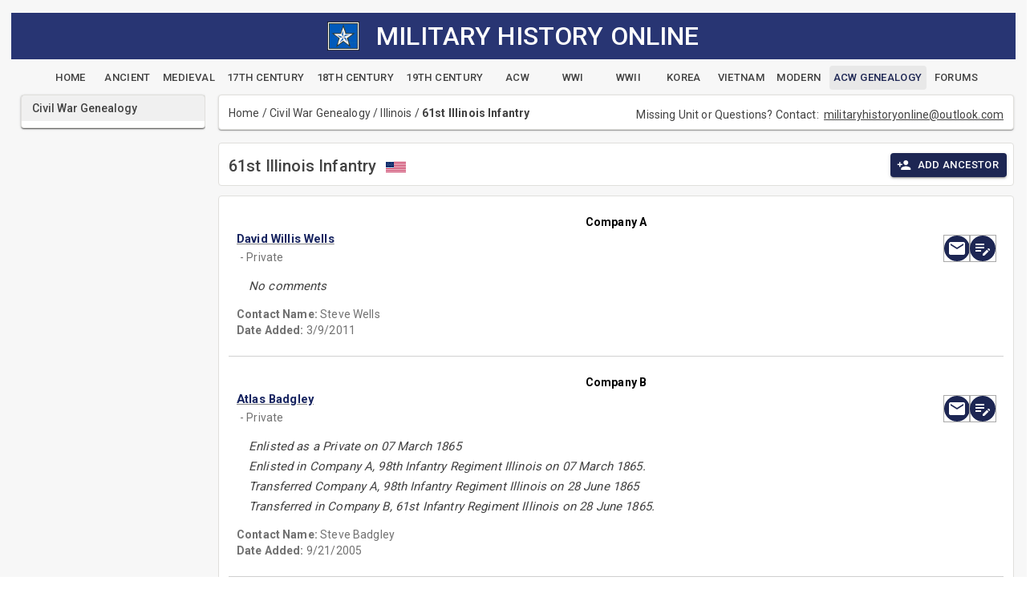

--- FILE ---
content_type: text/javascript
request_url: https://www.militaryhistoryonline.com/_content/MudBlazor/MudBlazor.min.f96y5mhlyw.js
body_size: 15290
content:

class MudPointerEventsNone{constructor(){this.dotnet=null;this.logger=(msg,...args)=>{};this.pointerDownHandlerRef=null;this.pointerUpHandlerRef=null;this.pointerDownMap=new Map();this.pointerUpMap=new Map();}
listenForPointerEvents(dotNetReference,elementId,options){if(!options){this.logger("options object is required but was not provided");return;}
if(options.enableLogging){this.logger=(msg,...args)=>console.log("[MudBlazor | PointerEventsNone]",msg,...args);}else{this.logger=(msg,...args)=>{};}
this.logger("Called listenForPointerEvents",{dotNetReference,elementId,options});if(!dotNetReference){this.logger("dotNetReference is required but was not provided");return;}
if(!elementId){this.logger("elementId is required but was not provided");return;}
if(!options.subscribeDown&&!options.subscribeUp){this.logger("No subscriptions added: both subscribeDown and subscribeUp are false");return;}
if(!this.dotnet){this.dotnet=dotNetReference;}
if(options.subscribeDown){this.logger("Subscribing to 'pointerdown' for element:",elementId);this.pointerDownMap.set(elementId,options);if(!this.pointerDownHandlerRef){this.logger("Registering global 'pointerdown' event listener");this.pointerDownHandlerRef=this.pointerDownHandler.bind(this);document.addEventListener("pointerdown",this.pointerDownHandlerRef,false);}}
if(options.subscribeUp){this.logger("Subscribing to 'pointerup' events for element:",elementId);this.pointerUpMap.set(elementId,options);if(!this.pointerUpHandlerRef){this.logger("Registering global 'pointerup' event listener");this.pointerUpHandlerRef=this.pointerUpHandler.bind(this);document.addEventListener("pointerup",this.pointerUpHandlerRef,false);}}}
pointerDownHandler(event){this._handlePointerEvent(event,this.pointerDownMap,"RaiseOnPointerDown");}
pointerUpHandler(event){this._handlePointerEvent(event,this.pointerUpMap,"RaiseOnPointerUp");}
_handlePointerEvent(event,map,raiseMethod){if(map.size===0){this.logger("No elements registered for",raiseMethod);return;}
const elements=[];for(const id of map.keys()){const element=document.getElementById(id);if(element){elements.push(element);}else{this.logger("Element",id,"not found in DOM");}}
if(elements.length===0){this.logger("None of the registered elements were found in the DOM for",raiseMethod);return;}
elements.forEach(x=>x.style.pointerEvents="auto");const elementsFromPoint=document.elementsFromPoint(event.clientX,event.clientY);elements.forEach(x=>x.style.pointerEvents="none");const matchingIds=[];for(const element of elementsFromPoint){if(!element.id||!map.has(element.id)){break;}
matchingIds.push(element.id);}
if(matchingIds.length===0){this.logger("No matching registered elements found under pointer for",raiseMethod);return;}
this.logger("Raising",raiseMethod,"for matching element(s):",matchingIds);this.dotnet.invokeMethodAsync(raiseMethod,matchingIds);}
cancelListener(elementId){if(!elementId){this.logger("cancelListener called with invalid elementId");return;}
const hadDown=this.pointerDownMap.delete(elementId);const hadUp=this.pointerUpMap.delete(elementId);if(hadDown||hadUp){this.logger("Cancelled listener for element",elementId);}else{this.logger("No active listener found for element",elementId);}
if(this.pointerDownMap.size===0&&this.pointerDownHandlerRef){this.logger("No more elements listening for 'pointerdown' — removing global event listener");document.removeEventListener("pointerdown",this.pointerDownHandlerRef);this.pointerDownHandlerRef=null;}
if(this.pointerUpMap.size===0&&this.pointerUpHandlerRef){this.logger("No more elements listening for 'pointerup' — removing global event listener");document.removeEventListener("pointerup",this.pointerUpHandlerRef);this.pointerUpHandlerRef=null;}}
dispose(){if(!this.dotnet&&!this.pointerDownHandlerRef&&!this.pointerUpHandlerRef){this.logger("dispose() called but instance was already cleaned up");return;}
this.logger("Disposing");if(this.pointerDownHandlerRef){this.logger("Removing global 'pointerdown' event listener");document.removeEventListener("pointerdown",this.pointerDownHandlerRef);this.pointerDownHandlerRef=null;}
if(this.pointerUpHandlerRef){this.logger("Removing global 'pointerup' event listener");document.removeEventListener("pointerup",this.pointerUpHandlerRef);this.pointerUpHandlerRef=null;}
const downCount=this.pointerDownMap.size;const upCount=this.pointerUpMap.size;if(downCount>0){this.logger("Clearing",downCount,"element(s) from pointerDownMap");}
if(upCount>0){this.logger("Clearing",upCount,"element(s) from pointerUpMap");}
this.pointerDownMap.clear();this.pointerUpMap.clear();this.dotnet=null;}}
window.mudPointerEventsNone=new MudPointerEventsNone();window.mudTimePicker={initPointerEvents:(clock,dotNetHelper)=>{let isPointerDown=false;const startHandler=(event)=>{if(event.button!==0){return;}
isPointerDown=true;event.target.releasePointerCapture(event.pointerId);if(event.target.classList.contains('mud-hour')||event.target.classList.contains('mud-minute')){let attributeValue=event.target.getAttribute('data-stick-value');let stickValue=attributeValue?parseInt(attributeValue):-1;dotNetHelper.invokeMethodAsync('SelectTimeFromStick',stickValue,false);}
event.preventDefault();};const endHandler=(event)=>{if(event.button!==0){return;}
isPointerDown=false;if(event.target.classList.contains('mud-hour')||event.target.classList.contains('mud-minute')){let attributeValue=event.target.getAttribute('data-stick-value');let stickValue=attributeValue?parseInt(attributeValue):-1;dotNetHelper.invokeMethodAsync('OnStickClick',stickValue);}
event.preventDefault();};const moveHandler=(event)=>{if(!isPointerDown||(!event.target.classList.contains('mud-hour')&&!event.target.classList.contains('mud-minute'))){return;}
let attributeValue=event.target.getAttribute('data-stick-value');let stickValue=attributeValue?parseInt(attributeValue):-1;dotNetHelper.invokeMethodAsync('SelectTimeFromStick',stickValue,true);event.preventDefault();};clock.addEventListener('pointerdown',startHandler);clock.addEventListener('pointerup',endHandler);clock.addEventListener('pointercancel',endHandler);clock.addEventListener('pointerover',moveHandler);clock.destroy=()=>{clock.removeEventListener('pointerdown',startHandler);clock.removeEventListener('pointerup',endHandler);clock.removeEventListener('pointercancel',endHandler);clock.removeEventListener('pointerover',moveHandler);};},destroyPointerEvents:(container)=>{if(container==null){return;}
if(typeof container.destroy==='function'){container.destroy();}}};class MudResizeObserverFactory{constructor(){this._maps={};}
connect(id,dotNetRef,elements,elementIds,options){var existingEntry=this._maps[id];if(!existingEntry){var observer=new MudResizeObserver(dotNetRef,options);this._maps[id]=observer;}
var result=this._maps[id].connect(elements,elementIds);return result;}
disconnect(id,element){var existingEntry=this._maps[id];if(existingEntry){existingEntry.disconnect(element);}}
cancelListener(id){var existingEntry=this._maps[id];if(existingEntry){existingEntry.cancelListener();delete this._maps[id];}}}
class MudResizeObserver{constructor(dotNetRef,options){this.logger=options.enableLogging?console.log:(message)=>{};this.options=options;this._dotNetRef=dotNetRef
var delay=(this.options||{}).reportRate||200;this.throttleResizeHandlerId=-1;var observervedElements=[];this._observervedElements=observervedElements;this.logger('[MudBlazor | ResizeObserver] Observer initialized');this._resizeObserver=new ResizeObserver(entries=>{var changes=[];this.logger('[MudBlazor | ResizeObserver] changes detected');for(let entry of entries){var target=entry.target;var affectedObservedElement=observervedElements.find((x)=>x.element==target);if(affectedObservedElement){var size=entry.target.getBoundingClientRect();if(affectedObservedElement.isInitialized==true){changes.push({id:affectedObservedElement.id,size:size});}
else{affectedObservedElement.isInitialized=true;}}}
if(changes.length>0){if(this.throttleResizeHandlerId>=0){clearTimeout(this.throttleResizeHandlerId);}
this.throttleResizeHandlerId=window.setTimeout(this.resizeHandler.bind(this,changes),delay);}});}
resizeHandler(changes){try{this.logger("[MudBlazor | ResizeObserver] OnSizeChanged handler invoked");this._dotNetRef.invokeMethodAsync("OnSizeChanged",changes);}catch(error){this.logger("[MudBlazor | ResizeObserver] Error in OnSizeChanged handler:",{error});}}
connect(elements,ids){var result=[];this.logger('[MudBlazor | ResizeObserver] Start observing elements...');for(var i=0;i<elements.length;i++){var newEntry={element:elements[i],id:ids[i],isInitialized:false,};this.logger("[MudBlazor | ResizeObserver] Start observing element:",{newEntry});result.push(elements[i].getBoundingClientRect());this._observervedElements.push(newEntry);this._resizeObserver.observe(elements[i]);}
return result;}
disconnect(elementId){this.logger('[MudBlazor | ResizeObserver] Try to unobserve element with id',{elementId});var affectedObservedElement=this._observervedElements.find((x)=>x.id==elementId);if(affectedObservedElement){var element=affectedObservedElement.element;this._resizeObserver.unobserve(element);this.logger('[MudBlazor | ResizeObserver] Element found. Ubobserving size changes of element',{element});var index=this._observervedElements.indexOf(affectedObservedElement);this._observervedElements.splice(index,1);}}
cancelListener(){this.logger('[MudBlazor | ResizeObserver] Closing ResizeObserver. Detaching all observed elements');this._resizeObserver.disconnect();this._dotNetRef=undefined;}}
window.mudResizeObserver=new MudResizeObserverFactory();class MudInput{resetValue(id){const input=document.getElementById(id);if(input){input.value='';}}}
window.mudInput=new MudInput();const darkThemeMediaQuery=window.matchMedia("(prefers-color-scheme: dark)");window.darkModeChange=()=>{return darkThemeMediaQuery.matches;};function darkModeChangeListener(e){dotNetHelperTheme.invokeMethodAsync('SystemDarkModeChangedAsync',e.matches);}
function watchDarkThemeMedia(dotNetHelper){dotNetHelperTheme=dotNetHelper;darkThemeMediaQuery.addEventListener('change',darkModeChangeListener);}
function stopWatchingDarkThemeMedia(){darkThemeMediaQuery.removeEventListener('change',darkModeChangeListener);}
window.mudInputAutoGrow={initAutoGrow:(elem,maxLines)=>{const compStyle=getComputedStyle(elem);const lineHeight=parseFloat(compStyle.getPropertyValue('line-height'));const paddingTop=parseFloat(compStyle.getPropertyValue('padding-top'));let maxHeight=0;elem.updateParameters=function(newMaxLines){if(newMaxLines>0){maxHeight=lineHeight*newMaxLines+paddingTop;}else{maxHeight=0;}}
elem.adjustAutoGrowHeight=function(didReflow=false){const scrollTops=[];let curElem=elem;while(curElem&&curElem.parentNode&&curElem.parentNode instanceof Element){if(curElem.parentNode.scrollTop){scrollTops.push([curElem.parentNode,curElem.parentNode.scrollTop]);}
curElem=curElem.parentNode;}
elem.style.height=0;if(didReflow){elem.style.textAlign=null;}
let minHeight=lineHeight*elem.rows+paddingTop;let newHeight=Math.max(minHeight,elem.scrollHeight);let initialOverflowY=elem.style.overflowY;if(maxHeight>0&&newHeight>maxHeight){elem.style.overflowY='auto';newHeight=maxHeight;}else{elem.style.overflowY='hidden';}
elem.style.height=newHeight+"px";scrollTops.forEach(([node,scrollTop])=>{node.style.scrollBehavior='auto';node.scrollTop=scrollTop;node.style.scrollBehavior=null;});if(!didReflow&&initialOverflowY!==elem.style.overflowY&&elem.style.overflowY==='hidden'){elem.style.textAlign='end';elem.adjustAutoGrowHeight(true);}}
elem.restoreToInitialState=function(){elem.removeEventListener('input',elem.adjustAutoGrowHeight);elem.style.overflowY=null;elem.style.height=null;}
elem.addEventListener('input',elem.adjustAutoGrowHeight);window.addEventListener('resize',elem.adjustAutoGrowHeight);elem.updateParameters(maxLines);elem.adjustAutoGrowHeight();},adjustHeight:(elem)=>{if(typeof elem.adjustAutoGrowHeight==='function'){elem.adjustAutoGrowHeight();}},updateParams:(elem,maxLines)=>{if(typeof elem.updateParameters==='function'){elem.updateParameters(maxLines);}
if(typeof elem.adjustAutoGrowHeight==='function'){elem.adjustAutoGrowHeight();}},destroy:(elem)=>{if(elem==null){return;}
window.removeEventListener('resize',elem.adjustAutoGrowHeight);if(typeof elem.restoreToInitialState==='function'){elem.restoreToInitialState();}}};function setRippleOffset(event,target){const rect=target.getBoundingClientRect();const x=event.clientX-rect.left-rect.width/2;const y=event.clientY-rect.top-rect.height/2;target.style.setProperty("--mud-ripple-offset-x",`${x}px`);target.style.setProperty("--mud-ripple-offset-y",`${y}px`);}
document.addEventListener("click",function(event){const target=event.target.closest(".mud-ripple");if(target){setRippleOffset(event,target);}});class MudScrollManager{constructor(){this._lockCount=0;}
scrollToYear(elementId,offset){let element=document.getElementById(elementId);if(element){element.parentNode.scrollTop=element.offsetTop-element.parentNode.offsetTop-element.scrollHeight*3;}}
scrollToListItem(elementId){let element=document.getElementById(elementId);if(element){let parent=element.parentElement;if(parent){parent.scrollTop=element.offsetTop;}}}
scrollTo(selector,left,top,behavior){let element=document.querySelector(selector)||document.documentElement;element.scrollTo({left,top,behavior});}
scrollIntoView(selector,behavior){let element=document.querySelector(selector)||document.documentElement;if(element)
element.scrollIntoView({behavior,block:'center',inline:'start'});}
scrollToBottom(selector,behavior){let element=document.querySelector(selector);if(element){element.scrollTo({top:element.scrollHeight,behavior:behavior});}else{window.scrollTo({top:document.body.scrollHeight,behavior:behavior});}}
lockScroll(selector,lockclass){if(this._lockCount===0){const element=document.querySelector(selector)||document.body;const hasScrollBar=window.innerWidth>document.body.clientWidth;const classToAdd=hasScrollBar?lockclass:lockclass+"-no-padding";element.classList.add(classToAdd);}
this._lockCount++;}
unlockScroll(selector,lockclass){this._lockCount=Math.max(0,this._lockCount-1);if(this._lockCount===0){const element=document.querySelector(selector)||document.body;element.classList.remove(lockclass);element.classList.remove(lockclass+"-no-padding");}}
scrollToVirtualizedItem(containerId,itemIndex,itemHeight,targetItemId,behaviorString){const container=document.getElementById(containerId);if(!container){console.warn(`ScrollManager.scrollToVirtualizedItem:Container with id'${containerId}'not found.`);return;}
const isScrollable=container.scrollHeight>container.clientHeight||container.scrollWidth>container.clientWidth;const actualContainer=(container===document.documentElement||container===document.body)&&!isScrollable?window:container;requestAnimationFrame(()=>{if(actualContainer===window){actualContainer.scrollTo(0,itemIndex*itemHeight);}else{actualContainer.scrollTop=itemIndex*itemHeight;}
requestAnimationFrame(()=>{const targetElement=document.getElementById(targetItemId);if(targetElement){let scrollBehavior=behaviorString==='smooth'?'smooth':'auto';targetElement.scrollIntoView({behavior:scrollBehavior,block:'nearest',inline:'nearest'});}});});}};window.mudScrollManager=new MudScrollManager();class MudWindow{copyToClipboard(text){navigator.clipboard.writeText(text);}
changeCssById(id,css){var element=document.getElementById(id);if(element){element.className=css;}}
updateStyleProperty(elementId,propertyName,value){const element=document.getElementById(elementId);if(element){element.style.setProperty(propertyName,value);}}
changeGlobalCssVariable(name,newValue){document.documentElement.style.setProperty(name,newValue);}
open(args){window.open(args);}}
window.mudWindow=new MudWindow();class MudJsEventFactory{connect(dotNetRef,elementId,options){if(!elementId)
throw"[MudBlazor | JsEvent] elementId: expected element id!";var element=document.getElementById(elementId);if(!element)
throw"[MudBlazor | JsEvent] no element found for id: "+elementId;if(!element.mudJsEvent)
element.mudJsEvent=new MudJsEvent(dotNetRef,options);element.mudJsEvent.connect(element);}
disconnect(elementId){var element=document.getElementById(elementId);if(!element||!element.mudJsEvent)
return;element.mudJsEvent.disconnect();}
subscribe(elementId,eventName){if(!elementId)
throw"[MudBlazor | JsEvent] elementId: expected element id!";var element=document.getElementById(elementId);if(!element)
throw"[MudBlazor | JsEvent] no element found for id: "+elementId;if(!element.mudJsEvent)
throw"[MudBlazor | JsEvent] please connect before subscribing"
element.mudJsEvent.subscribe(eventName);}
unsubscribe(elementId,eventName){var element=document.getElementById(elementId);if(!element||!element.mudJsEvent)
return;element.mudJsEvent.unsubscribe(element,eventName);}}
window.mudJsEvent=new MudJsEventFactory();class MudJsEvent{constructor(dotNetRef,options){this._dotNetRef=dotNetRef;this._options=options||{};this.logger=options.enableLogging?console.log:(message)=>{};this.logger('[MudBlazor | JsEvent] Initialized',{options});this._subscribedEvents={};}
connect(element){if(!this._options)
return;if(!this._options.targetClass)
throw"_options.targetClass: css class name expected";if(this._observer){return;}
var targetClass=this._options.targetClass;this.logger('[MudBlazor | JsEvent] Start observing DOM of element for changes to child with class ',{element,targetClass});this._element=element;this._observer=new MutationObserver(this.onDomChanged);this._observer.mudJsEvent=this;this._observer.observe(this._element,{attributes:false,childList:true,subtree:true});this._observedChildren=[];}
disconnect(){if(!this._observer)
return;this.logger('[MudBlazor | JsEvent] disconnect mutation observer and event handler ');this._observer.disconnect();this._observer=null;for(const child of this._observedChildren)
this.detachHandlers(child);}
subscribe(eventName){if(this._subscribedEvents[eventName]){return;}
var element=this._element;var targetClass=this._options.targetClass;this._subscribedEvents[eventName]=true;for(const child of element.getElementsByClassName(targetClass)){this.attachHandlers(child);}}
unsubscribe(eventName){if(!this._observer)
return;this.logger('[MudBlazor | JsEvent] unsubscribe event handler '+eventName);this._observer.disconnect();this._observer=null;this._subscribedEvents[eventName]=false;for(const child of this._observedChildren){this.detachHandler(child,eventName);}}
attachHandlers(child){child.mudJsEvent=this;for(var eventName of Object.getOwnPropertyNames(this._subscribedEvents)){if(!this._subscribedEvents[eventName])
continue;this.logger('[MudBlazor | JsEvent] attaching event '+eventName,child);child.addEventListener(eventName,this.eventHandler);}
if(this._observedChildren.indexOf(child)<0)
this._observedChildren.push(child);}
detachHandler(child,eventName){this.logger('[MudBlazor | JsEvent] detaching handler '+eventName,child);child.removeEventListener(eventName,this.eventHandler);}
detachHandlers(child){this.logger('[MudBlazor | JsEvent] detaching handlers ',child);for(var eventName of Object.getOwnPropertyNames(this._subscribedEvents)){if(!this._subscribedEvents[eventName])
continue;child.removeEventListener(eventName,this.eventHandler);}
this._observedChildren=this._observedChildren.filter(x=>x!==child);}
onDomChanged(mutationsList,observer){var self=this.mudJsEvent;var targetClass=self._options.targetClass;for(const mutation of mutationsList){for(const element of mutation.addedNodes){if(element.classList&&element.classList.contains(targetClass)){if(!self._options.TagName||element.tagName==self._options.TagName)
self.attachHandlers(element);}}
for(const element of mutation.removedNodes){if(element.classList&&element.classList.contains(targetClass)){if(!self._options.tagName||element.tagName==self._options.tagName)
self.detachHandlers(element);}}}}
eventHandler(e){var self=this.mudJsEvent;var eventName=e.type;self.logger('[MudBlazor | JsEvent] "'+eventName+'"',e);self["on"+eventName](self,e);}
onkeyup(self,e){const caretPosition=e.target.selectionStart;const invoke=self._subscribedEvents["keyup"];if(invoke){self._dotNetRef.invokeMethodAsync('OnCaretPositionChanged',caretPosition);}}
onclick(self,e){const caretPosition=e.target.selectionStart;const invoke=self._subscribedEvents["click"];if(invoke){self._dotNetRef.invokeMethodAsync('OnCaretPositionChanged',caretPosition);}}
onpaste(self,e){const invoke=self._subscribedEvents["paste"];if(invoke){e.preventDefault();e.stopPropagation();const clipboardData=((e.originalEvent||e).clipboardData||window.clipboardData);if(!clipboardData){self.logger('[MudBlazor | JsEvent] clipboardData is null',e);return;}
const text=clipboardData.getData('text/plain');self._dotNetRef.invokeMethodAsync('OnPaste',text);}}
onselect(self,e){const invoke=self._subscribedEvents["select"];if(invoke){const start=e.target.selectionStart;const end=e.target.selectionEnd;if(start===end)
return;self._dotNetRef.invokeMethodAsync('OnSelect',start,end);}}}
class MudFileUpload{openFilePicker(id){const element=document.getElementById(id);if(!element){return;}
try{element.showPicker();}catch(error){element.click();}}}
window.mudFileUpload=new MudFileUpload();window.mudDragAndDrop={initDropZone:(id)=>{const elem=document.getElementById(id);elem.addEventListener('dragover',()=>event.preventDefault());elem.addEventListener('dragstart',()=>event.dataTransfer.setData('',event.target.id));},makeDropZonesNotRelative:()=>{var firstDropItems=Array.from(document.getElementsByClassName('mud-drop-item')).filter(x=>x.getAttribute('index')=="-1");for(let dropItem of firstDropItems){dropItem.style.position='static';}
const dropZones=document.getElementsByClassName('mud-drop-zone');for(let dropZone of dropZones){dropZone.style.position='unset';}},getDropZoneIdentifierOnPosition:(x,y)=>{const elems=document.elementsFromPoint(x,y);const dropZones=elems.filter(e=>e.classList.contains('mud-drop-zone'))
const dropZone=dropZones[0];if(dropZone){return dropZone.getAttribute('identifier')||"";}
return"";},getDropIndexOnPosition:(x,y,id)=>{const elems=document.elementsFromPoint(x,y);const dropItems=elems.filter(e=>e.classList.contains('mud-drop-item')&&e.id!=id)
const dropItem=dropItems[0];if(dropItem){return dropItem.getAttribute('index')||"";}
return"";},makeDropZonesRelative:()=>{const dropZones=document.getElementsByClassName('mud-drop-zone');for(let dropZone of dropZones){dropZone.style.position='relative';}
var firstDropItems=Array.from(document.getElementsByClassName('mud-drop-item')).filter(x=>x.getAttribute('index')=="-1");for(let dropItem of firstDropItems){dropItem.style.position='relative';}},moveItemByDifference:(id,dx,dy)=>{const elem=document.getElementById(id);var tx=(parseFloat(elem.getAttribute('data-x'))||0)+dx;var ty=(parseFloat(elem.getAttribute('data-y'))||0)+dy;elem.style.webkitTransform=elem.style.transform='translate3d('+tx+'px, '+ty+'px, 10px)';elem.setAttribute('data-x',tx);elem.setAttribute('data-y',ty);},resetItem:(id)=>{const elem=document.getElementById(id);if(elem){elem.style.webkitTransform=elem.style.transform='';elem.setAttribute('data-x',0);elem.setAttribute('data-y',0);}}};window.mudpopoverHelper={mainContainerClass:null,overflowPadding:24,flipMargin:0,debounce:function(func,wait){let timeout;return function executedFunction(...args){const later=()=>{clearTimeout(timeout);func(...args);};clearTimeout(timeout);timeout=setTimeout(later,wait);};},basePopoverZIndex:parseInt(getComputedStyle(document.documentElement).getPropertyValue('--mud-zindex-popover'))||1200,baseTooltipZIndex:parseInt(getComputedStyle(document.documentElement).getPropertyValue('--mud-zindex-tooltip'))||1600,flipClassReplacements:{'top':{'mud-popover-top-left':'mud-popover-bottom-left','mud-popover-top-center':'mud-popover-bottom-center','mud-popover-top-right':'mud-popover-bottom-right','mud-popover-anchor-bottom-center':'mud-popover-anchor-top-center','mud-popover-anchor-bottom-left':'mud-popover-anchor-top-left','mud-popover-anchor-bottom-right':'mud-popover-anchor-top-right',},'left':{'mud-popover-top-left':'mud-popover-top-right','mud-popover-center-left':'mud-popover-center-right','mud-popover-bottom-left':'mud-popover-bottom-right','mud-popover-anchor-center-right':'mud-popover-anchor-center-left','mud-popover-anchor-bottom-right':'mud-popover-anchor-bottom-left','mud-popover-anchor-top-right':'mud-popover-anchor-top-left',},'right':{'mud-popover-top-right':'mud-popover-top-left','mud-popover-center-right':'mud-popover-center-left','mud-popover-bottom-right':'mud-popover-bottom-left','mud-popover-anchor-center-left':'mud-popover-anchor-center-right','mud-popover-anchor-bottom-left':'mud-popover-anchor-bottom-right','mud-popover-anchor-top-left':'mud-popover-anchor-top-right',},'bottom':{'mud-popover-bottom-left':'mud-popover-top-left','mud-popover-bottom-center':'mud-popover-top-center','mud-popover-bottom-right':'mud-popover-top-right','mud-popover-anchor-top-center':'mud-popover-anchor-bottom-center','mud-popover-anchor-top-left':'mud-popover-anchor-bottom-left','mud-popover-anchor-top-right':'mud-popover-anchor-bottom-right',},'top-and-left':{'mud-popover-top-left':'mud-popover-bottom-right','mud-popover-anchor-bottom-right':'mud-popover-anchor-top-left','mud-popover-anchor-bottom-center':'mud-popover-anchor-top-center','mud-popover-anchor-bottom-left':'mud-popover-anchor-top-right','mud-popover-anchor-top-right':'mud-popover-anchor-bottom-left','mud-popover-anchor-top-center':'mud-popover-anchor-bottom-center','mud-popover-anchor-top-left':'mud-popover-anchor-bottom-right',},'top-and-right':{'mud-popover-top-right':'mud-popover-bottom-left','mud-popover-anchor-bottom-left':'mud-popover-anchor-top-right','mud-popover-anchor-bottom-center':'mud-popover-anchor-top-center','mud-popover-anchor-bottom-right':'mud-popover-anchor-top-left','mud-popover-anchor-top-left':'mud-popover-anchor-bottom-right','mud-popover-anchor-top-center':'mud-popover-anchor-bottom-center','mud-popover-anchor-top-right':'mud-popover-anchor-bottom-left',},'bottom-and-left':{'mud-popover-bottom-left':'mud-popover-top-right','mud-popover-anchor-top-right':'mud-popover-anchor-bottom-left','mud-popover-anchor-top-center':'mud-popover-anchor-bottom-center','mud-popover-anchor-top-left':'mud-popover-anchor-bottom-right','mud-popover-anchor-bottom-right':'mud-popover-anchor-top-left','mud-popover-anchor-bottom-center':'mud-popover-anchor-top-center','mud-popover-anchor-bottom-left':'mud-popover-anchor-top-right',},'bottom-and-right':{'mud-popover-bottom-right':'mud-popover-top-left','mud-popover-anchor-top-left':'mud-popover-anchor-bottom-right','mud-popover-anchor-top-center':'mud-popover-anchor-bottom-center','mud-popover-anchor-top-right':'mud-popover-anchor-bottom-left','mud-popover-anchor-bottom-left':'mud-popover-anchor-top-right','mud-popover-anchor-bottom-center':'mud-popover-anchor-top-center','mud-popover-anchor-bottom-right':'mud-popover-anchor-top-left',},},calculatePopoverPosition:function(list,boundingRect,selfRect){let top=boundingRect.top;let left=boundingRect.left;const isPositionOverride=list.indexOf('mud-popover-position-override')>=0;let offsetX=0;let offsetY=0;if(list.indexOf('mud-popover-top-left')>=0){offsetX=0;offsetY=0;}else if(list.indexOf('mud-popover-top-center')>=0){offsetX=-selfRect.width/2;offsetY=0;}else if(list.indexOf('mud-popover-top-right')>=0){offsetX=-selfRect.width;offsetY=0;}
else if(list.indexOf('mud-popover-center-left')>=0){offsetX=0;offsetY=-selfRect.height/2;}else if(list.indexOf('mud-popover-center-center')>=0){offsetX=-selfRect.width/2;offsetY=-selfRect.height/2;}else if(list.indexOf('mud-popover-center-right')>=0){offsetX=-selfRect.width;offsetY=-selfRect.height/2;}
else if(list.indexOf('mud-popover-bottom-left')>=0){offsetX=0;offsetY=-selfRect.height;}else if(list.indexOf('mud-popover-bottom-center')>=0){offsetX=-selfRect.width/2;offsetY=-selfRect.height;}else if(list.indexOf('mud-popover-bottom-right')>=0){offsetX=-selfRect.width;offsetY=-selfRect.height;}
if(!isPositionOverride){if(list.indexOf('mud-popover-anchor-top-left')>=0){left=boundingRect.left;top=boundingRect.top;}else if(list.indexOf('mud-popover-anchor-top-center')>=0){left=boundingRect.left+boundingRect.width/2;top=boundingRect.top;}else if(list.indexOf('mud-popover-anchor-top-right')>=0){left=boundingRect.left+boundingRect.width;top=boundingRect.top;}else if(list.indexOf('mud-popover-anchor-center-left')>=0){left=boundingRect.left;top=boundingRect.top+boundingRect.height/2;}else if(list.indexOf('mud-popover-anchor-center-center')>=0){left=boundingRect.left+boundingRect.width/2;top=boundingRect.top+boundingRect.height/2;}else if(list.indexOf('mud-popover-anchor-center-right')>=0){left=boundingRect.left+boundingRect.width;top=boundingRect.top+boundingRect.height/2;}else if(list.indexOf('mud-popover-anchor-bottom-left')>=0){left=boundingRect.left;top=boundingRect.top+boundingRect.height;}else if(list.indexOf('mud-popover-anchor-bottom-center')>=0){left=boundingRect.left+boundingRect.width/2;top=boundingRect.top+boundingRect.height;}else if(list.indexOf('mud-popover-anchor-bottom-right')>=0){left=boundingRect.left+boundingRect.width;top=boundingRect.top+boundingRect.height;}}
return{top:top,left:left,offsetX:offsetX,offsetY:offsetY,anchorY:top,anchorX:left};},getPositionForFlippedPopver:function(inputArray,selector,boundingRect,selfRect){const classList=[];const replacementsList={};for(var i=0;i<inputArray.length;i++){const item=inputArray[i];const replacements=window.mudpopoverHelper.flipClassReplacements[selector][item];if(replacements){replacementsList[item]=replacements;classList.push(replacements);}
else{classList.push(item);}}
return window.mudpopoverHelper.calculatePopoverPosition(classList,boundingRect,selfRect);},isInViewport:function(node,rect){const windowHeight=(window.innerHeight||document.documentElement.clientHeight);const windowWidth=(window.innerWidth||document.documentElement.clientWidth);const isInVisibleViewport=rect.top<windowHeight&&rect.bottom>0&&rect.left<windowWidth&&rect.right>0;if(isInVisibleViewport){return true;}
let current=node.parentNode;while(current&&current!==document.body){const style=window.getComputedStyle(current);const overflowY=style.overflowY;const overflowX=style.overflowX;const isScrollableY=(overflowY==='auto'||overflowY==='scroll')&&current.scrollHeight>current.clientHeight;const isScrollableX=(overflowX==='auto'||overflowX==='scroll')&&current.scrollWidth>current.clientWidth;if(isScrollableY||isScrollableX){return false;}
current=current.parentNode;}
return true;},placePopover:function(popoverNode,classSelector){if(popoverNode&&popoverNode.parentNode){const id=popoverNode.id.substr(8);const popoverContentNode=document.getElementById('popovercontent-'+id);if(!popoverContentNode)return;const classList=popoverContentNode.classList;if(!classList.contains('mud-popover-open'))return;if(classSelector&&!classList.contains(classSelector))return;let boundingRect=popoverNode.parentNode.getBoundingClientRect();if(!window.mudpopoverHelper.isInViewport(popoverNode,boundingRect)){return;}
const selfRect=popoverContentNode.getBoundingClientRect();const popoverNodeStyle=window.getComputedStyle(popoverNode);const isPositionFixed=popoverNodeStyle.position==='fixed';const isPositionOverride=classList.contains('mud-popover-position-override');const isRelativeWidth=classList.contains('mud-popover-relative-width');const isAdaptiveWidth=classList.contains('mud-popover-adaptive-width');const isFlipOnOpen=classList.contains('mud-popover-overflow-flip-onopen');const isFlipAlways=classList.contains('mud-popover-overflow-flip-always');const zIndexAuto=popoverNodeStyle.getPropertyValue('z-index')==='auto';const classListArray=Array.from(classList);if(isPositionOverride){const attrY=popoverContentNode.getAttribute('data-pc-y');const positiontop=attrY==null?boundingRect.top:parseInt(attrY,10);const attrX=popoverContentNode.getAttribute('data-pc-x');const positionleft=attrX==null?boundingRect.left:parseInt(attrX,10);const scrollLeft=window.scrollX;const scrollTop=window.scrollY;boundingRect={left:positionleft-scrollLeft,top:positiontop-scrollTop,right:positionleft+1,bottom:positiontop+1,width:1,height:1};}
const position=window.mudpopoverHelper.calculatePopoverPosition(classListArray,boundingRect,selfRect);let left=position.left;let top=position.top;let offsetX=position.offsetX;let offsetY=position.offsetY;let anchorY=position.anchorY;let anchorX=position.anchorX;popoverContentNode.style['max-width']='none';popoverContentNode.style['min-width']='none';if(isRelativeWidth){popoverContentNode.style['max-width']=(boundingRect.width)+'px';}
else if(isAdaptiveWidth){popoverContentNode.style['min-width']=(boundingRect.width)+'px';}
if(isFlipOnOpen||isFlipAlways){const firstChild=popoverContentNode.firstElementChild;const isList=firstChild&&firstChild.classList&&firstChild.classList.contains("mud-list");if(popoverContentNode.mudHeight&&anchorY>0&&anchorY<window.innerHeight){popoverContentNode.style.maxHeight=null;if(isList){popoverContentNode.mudScrollTop=firstChild.scrollTop;firstChild.style.maxHeight=null;}
popoverContentNode.mudHeight=null;}
const appBarElements=document.getElementsByClassName("mud-appbar mud-appbar-fixed-top");let appBarOffset=0;if(appBarElements.length>0){appBarOffset=appBarElements[0].getBoundingClientRect().height;}
let selector=popoverContentNode.mudPopoverFliped;if(!selector){const popoverHeight=popoverContentNode.offsetHeight;const popoverWidth=popoverContentNode.offsetWidth;if(classList.contains('mud-popover-top-left')){const spaceBelow=window.innerHeight-anchorY-window.mudpopoverHelper.flipMargin;const spaceRight=window.innerWidth-anchorX-window.mudpopoverHelper.flipMargin;const spaceAbove=anchorY-window.mudpopoverHelper.flipMargin;const spaceLeft=anchorX-window.mudpopoverHelper.flipMargin;const shouldFlipVertical=popoverHeight>spaceBelow&&spaceAbove>spaceBelow;const shouldFlipHorizontal=popoverWidth>spaceRight&&spaceLeft>spaceRight;if(shouldFlipVertical&&shouldFlipHorizontal){selector='top-and-left';}
else if(shouldFlipVertical){selector='top';}
else if(shouldFlipHorizontal){selector='left';}}
else if(classList.contains('mud-popover-top-center')){const spaceBelow=window.innerHeight-anchorY-window.mudpopoverHelper.flipMargin;const spaceAbove=anchorY-window.mudpopoverHelper.flipMargin;if(popoverHeight>spaceBelow&&spaceAbove>spaceBelow){selector='top';}}
else if(classList.contains('mud-popover-top-right')){const spaceBelow=window.innerHeight-anchorY-window.mudpopoverHelper.flipMargin;const spaceLeft=anchorX-window.mudpopoverHelper.flipMargin;const spaceAbove=anchorY-window.mudpopoverHelper.flipMargin;const spaceRight=window.innerWidth-anchorX-window.mudpopoverHelper.flipMargin;const shouldFlipVertical=popoverHeight>spaceBelow&&spaceAbove>spaceBelow;const shouldFlipHorizontal=popoverWidth>spaceLeft&&spaceRight>spaceLeft;if(shouldFlipVertical&&shouldFlipHorizontal){selector='top-and-right';}
else if(shouldFlipVertical){selector='top';}
else if(shouldFlipHorizontal){selector='right';}}
else if(classList.contains('mud-popover-center-left')){const spaceRight=window.innerWidth-anchorX-window.mudpopoverHelper.flipMargin;const spaceLeft=anchorX-window.mudpopoverHelper.flipMargin;if(popoverWidth>spaceRight&&spaceLeft>spaceRight){selector='left';}}
else if(classList.contains('mud-popover-center-right')){const spaceLeft=anchorX-window.mudpopoverHelper.flipMargin;const spaceRight=window.innerWidth-anchorX-window.mudpopoverHelper.flipMargin;if(popoverWidth>spaceLeft&&spaceRight>spaceLeft){selector='right';}}
else if(classList.contains('mud-popover-bottom-left')){const spaceAbove=anchorY-window.mudpopoverHelper.flipMargin;const spaceRight=window.innerWidth-anchorX-window.mudpopoverHelper.flipMargin;const spaceBelow=window.innerHeight-anchorY-window.mudpopoverHelper.flipMargin;const spaceLeft=anchorX-window.mudpopoverHelper.flipMargin;const shouldFlipVertical=popoverHeight>spaceAbove&&spaceBelow>spaceAbove;const shouldFlipHorizontal=popoverWidth>spaceRight&&spaceLeft>spaceRight;if(shouldFlipVertical&&shouldFlipHorizontal){selector='bottom-and-left';}
else if(shouldFlipVertical){selector='bottom';}
else if(shouldFlipHorizontal){selector='left';}}
else if(classList.contains('mud-popover-bottom-center')){const spaceAbove=anchorY-window.mudpopoverHelper.flipMargin;const spaceBelow=window.innerHeight-anchorY-window.mudpopoverHelper.flipMargin;if(popoverHeight>spaceAbove&&spaceBelow>spaceAbove){selector='bottom';}}
else if(classList.contains('mud-popover-bottom-right')){const spaceAbove=anchorY-window.mudpopoverHelper.flipMargin;const spaceLeft=anchorX-window.mudpopoverHelper.flipMargin;const spaceBelow=window.innerHeight-anchorY-window.mudpopoverHelper.flipMargin;const spaceRight=window.innerWidth-anchorX-window.mudpopoverHelper.flipMargin;const shouldFlipVertical=popoverHeight>spaceAbove&&spaceBelow>spaceAbove;const shouldFlipHorizontal=popoverWidth>spaceLeft&&spaceRight>spaceLeft;if(shouldFlipVertical&&shouldFlipHorizontal){selector='bottom-and-right';}
else if(shouldFlipVertical){selector='bottom';}
else if(shouldFlipHorizontal){selector='right';}}}
if(selector&&selector!='none'){const newPosition=window.mudpopoverHelper.getPositionForFlippedPopver(classListArray,selector,boundingRect,selfRect);left=newPosition.left;top=newPosition.top;offsetX=newPosition.offsetX;offsetY=newPosition.offsetY;popoverContentNode.setAttribute('data-mudpopover-flip',selector);}
else{popoverContentNode.removeAttribute('data-mudpopover-flip');}
if(isFlipOnOpen){if(!popoverContentNode.mudPopoverFliped){popoverContentNode.mudPopoverFliped=selector||'none';}}
if(left+offsetX<window.mudpopoverHelper.overflowPadding&&Math.abs(left+offsetX)<selfRect.width){left=window.mudpopoverHelper.overflowPadding;offsetX=0;}
if(top+offsetY<window.mudpopoverHelper.overflowPadding&&boundingRect.top>=0&&Math.abs(top+offsetY)<selfRect.height){top=window.mudpopoverHelper.overflowPadding;offsetY=0;}
if(top+offsetY<appBarOffset&&appBarElements.length>0){this.updatePopoverZIndex(popoverContentNode,appBarElements[0]);}
if(isList){const popoverStyle=popoverContentNode.style;const listStyle=firstChild.style;const isUnset=(val)=>val==null||val===''||val==='none';const checkHeight=isUnset(popoverStyle.maxHeight)&&isUnset(listStyle.maxHeight);if(checkHeight){const overflowPadding=window.mudpopoverHelper.overflowPadding;const isCentered=Array.from(classList).some(cls=>cls.includes('mud-popover-anchor-center'));const flipAttr=popoverContentNode.getAttribute('data-mudpopover-flip');const isFlippedUpward=!isCentered&&(flipAttr==='top'||flipAttr==='top-and-left'||flipAttr==='top-and-right');let availableHeight;let shouldClamp=false;if(isFlippedUpward){availableHeight=anchorY-overflowPadding-popoverNode.offsetHeight;shouldClamp=availableHeight<popoverContentNode.offsetHeight;if(shouldClamp){top=overflowPadding;offsetY=0;}}else{const popoverTopEdge=top+offsetY;availableHeight=window.innerHeight-popoverTopEdge-overflowPadding;shouldClamp=popoverContentNode.offsetHeight>availableHeight;}
if(shouldClamp){const minVisibleHeight=overflowPadding*3;const newMaxHeight=Math.max(availableHeight,minVisibleHeight);popoverContentNode.style.maxHeight=`${newMaxHeight}px`;firstChild.style.maxHeight=`${newMaxHeight}px`;popoverContentNode.mudHeight="setmaxheight";if(popoverContentNode.mudScrollTop){firstChild.scrollTop=popoverContentNode.mudScrollTop;popoverContentNode.mudScrollTop=null;}}}}}
if(isPositionFixed){popoverContentNode.style['position']='fixed';}
else if(!classList.contains('mud-popover-fixed')){offsetX+=window.scrollX;offsetY+=window.scrollY;}
popoverContentNode.style['left']=(left+offsetX)+'px';popoverContentNode.style['top']=(top+offsetY)+'px';this.updatePopoverZIndex(popoverContentNode,popoverNode.parentNode);if(!zIndexAuto){popoverContentNode.style['z-index']=Math.max(popoverNodeStyle.getPropertyValue('z-index'),popoverContentNode.style['z-index']);popoverContentNode.skipZIndex=true;}
window.mudpopoverHelper.popoverOverlayUpdates();}
else{}},placePopoverByClassSelector:function(classSelector=null){var items=window.mudPopover.getAllObservedContainers();for(let i=0;i<items.length;i++){const popoverNode=document.getElementById('popover-'+items[i]);window.mudpopoverHelper.placePopover(popoverNode,classSelector);}},placePopoverByNode:function(target){const id=target.id.substr(15);const popoverNode=document.getElementById('popover-'+id);window.mudpopoverHelper.placePopover(popoverNode);},countProviders:function(){return document.querySelectorAll(`.${window.mudpopoverHelper.mainContainerClass}`).length;},updatePopoverOverlay:function(popoverContentNode){if(!popoverContentNode||popoverContentNode.classList.contains("mud-tooltip")){return;}
const provider=popoverContentNode.closest(`.${window.mudpopoverHelper.mainContainerClass}`);if(provider&&popoverContentNode.classList.contains("mud-popover")){const overlay=provider.querySelector('.mud-overlay');if(overlay&&!overlay.classList.contains('mud-skip-overlay-positioning')){const popoverContentNodeZindex=Number(popoverContentNode.style['z-index']||0);const overlayZindex=Number(overlay.style['z-index']||0);if(popoverContentNodeZindex>overlayZindex){overlay.style['z-index']=popoverContentNodeZindex;}}}},updatePopoverZIndex:function(popoverContentNode,parentNode){const parentPopover=parentNode.closest('.mud-popover');const popoverNode=document.getElementById('popover-'+popoverContentNode.id.substr(15));let newZIndex=window.mudpopoverHelper.basePopoverZIndex+1;const origZIndex=parseInt(popoverContentNode.style['z-index'])||1;const contentZIndex=popoverContentNode.style['z-index'];if(parentPopover){const computedStyle=window.getComputedStyle(parentPopover);const parentZIndexValue=computedStyle.getPropertyValue('z-index');if(parentZIndexValue!=='auto'){newZIndex=parseInt(parentZIndexValue)+1;}
popoverContentNode.style['z-index']=newZIndex;}
else if(parentNode&&parentNode.classList.contains("mud-tooltip-root")){const computedStyle=window.getComputedStyle(parentNode);const tooltipZIndexValue=computedStyle.getPropertyValue('z-index');if(tooltipZIndexValue!=='auto'){newZIndex=parseInt(tooltipZIndexValue)+1;}
popoverContentNode.style['z-index']=Math.max(newZIndex,window.mudpopoverHelper.baseTooltipZIndex+1);}
else if(parentNode&&parentNode.classList.contains("mud-appbar")){const computedStyle=window.getComputedStyle(parentNode);const appBarZIndexValue=computedStyle.getPropertyValue('z-index');if(appBarZIndexValue!=='auto'){newZIndex=parseInt(appBarZIndexValue)+1;}
popoverContentNode.style['z-index']=newZIndex;}
else if(popoverNode.parentNode){const baseZIndexValue=window.mudpopoverHelper.getEffectiveZIndex(popoverNode.parentNode);newZIndex=baseZIndexValue+1;popoverContentNode.style['z-index']=Math.max(newZIndex,window.mudpopoverHelper.basePopoverZIndex+1,origZIndex);}
else if(!contentZIndex||parseInt(contentZIndex)<1){popoverContentNode.style['z-index']=newZIndex;}},getEffectiveZIndex:function(element){let currentElement=element;let maxZIndex=0;while(currentElement&&currentElement!==document.body){if(currentElement.nodeType!==1){currentElement=currentElement.parentElement;continue;}
const style=window.getComputedStyle(currentElement);const position=style.getPropertyValue('position');if(position==='static'){currentElement=currentElement.parentElement;continue;}
const zIndex=style.getPropertyValue('z-index');const zIndexValue=parseInt(zIndex,10);if(!isNaN(zIndexValue)&&zIndexValue>maxZIndex){maxZIndex=zIndexValue;}
currentElement=currentElement.parentElement;}
return maxZIndex;},popoverOverlayUpdates:function(){let highestTickItem=null;let highestTickValue=-1;const parentNode=document.querySelector(`.${window.mudpopoverHelper.mainContainerClass}`);if(!parentNode||!parentNode.children){return;}
for(const child of parentNode.children){if(child&&child.classList&&child.classList.contains("mud-popover-open")){const tickValue=Number(child.getAttribute("data-ticks"))||0;if(tickValue>highestTickValue){highestTickValue=tickValue;highestTickItem=child;}}}
if(highestTickItem){const isNested=highestTickItem.classList.contains('mud-popover-nested');if(!isNested){window.mudpopoverHelper.updatePopoverOverlay(highestTickItem);}}}}
class MudPopover{constructor(){this.map={};this.contentObserver=null;this.onResize=()=>window.mudpopoverHelper.debouncedResize();this.onScroll=()=>window.mudpopoverHelper.handleScroll(null);this.onScrollableNodes=(node)=>window.mudpopoverHelper.handleScroll(node);}
popoverScrollListener(node){let currentNode=node.parentNode;const scrollableElements=[];while(currentNode){const isScrollable=(currentNode.scrollHeight>currentNode.clientHeight)||(currentNode.scrollWidth>currentNode.clientWidth);if(isScrollable){const handler=()=>this.onScrollableNodes(node);currentNode.addEventListener('scroll',handler,{passive:true});scrollableElements.push({element:currentNode,handler});}
if(currentNode.tagName==="BODY"){break;}
currentNode=currentNode.parentNode;}
return scrollableElements;}
createObservers(id){this.disposeObservers(id);const popoverNode=document.getElementById('popover-'+id);const popoverContentNode=document.getElementById('popovercontent-'+id);if(popoverNode&&popoverNode.parentNode&&popoverContentNode){const resizeObserver=new ResizeObserver(entries=>{for(let entry of entries){const target=entry.target;for(const childNode of target.childNodes){if(childNode.id&&childNode.id.startsWith('popover-')){this.onResize();}}}});resizeObserver.observe(popoverNode.parentNode);const scrollableElements=this.popoverScrollListener(popoverNode);this.map[id].scrollableElements=scrollableElements;this.map[id].parentResizeObserver=resizeObserver;}else{console.warn(`Could not connect observers to popover with ID ${id}:One or more required elements not found`);}}
disposeObservers(id){const{scrollableElements,parentResizeObserver}=this.map[id];if(scrollableElements&&Array.isArray(scrollableElements)){scrollableElements.forEach(({element,handler})=>{if(element&&typeof element.removeEventListener==='function'){element.removeEventListener('scroll',handler);}});}
if(parentResizeObserver&&typeof parentResizeObserver.disconnect==='function'){parentResizeObserver.disconnect();}
this.map[id].scrollableElements=null;this.map[id].parentResizeObserver=null;}
openPopover(target,id){this.createObservers(id);const total=this.getTransitionTimes(id);const interval=Math.ceil(total/12);const start=performance.now();window.mudpopoverHelper.placePopoverByNode(target);const intervalId=setInterval(()=>{window.mudpopoverHelper.placePopoverByNode(target);if(performance.now()-start>total){clearInterval(intervalId);}},interval);}
callbackPopover(mutation){const target=mutation.target;if(!target)return;const id=target.id.substr(15);if(mutation.type=='attributes'&&mutation.attributeName=='class'){if(target.classList.contains('mud-popover-open')){if(this.map[id]&&!this.map[id].isOpened){this.map[id].isOpened=true;}
this.openPopover(target,id);}
else{if(this.map[id]&&this.map[id].isOpened){this.map[id].isOpened=false;}
const delay=parseFloat(target.style['transition-duration'])||0;if(delay==0){target.style.removeProperty('left');target.style.removeProperty('top');}
else{setTimeout(()=>{if(this.map[id]&&this.map[id].isOpened)return;if(target&&!target.classList.contains('mud-popover-open')){target.style.removeProperty('left');target.style.removeProperty('top');}},delay);}
target.mudPopoverFliped=null;target.removeAttribute('data-mudpopover-flip');this.disposeObservers(id);window.mudpopoverHelper.popoverOverlayUpdates();}}
else if(mutation.type=='attributes'&&mutation.attributeName=='data-ticks'){const tickAttribute=target.getAttribute('data-ticks');if(tickAttribute>0&&target.parentNode&&this.map[id]&&this.map[id].isOpened){window.mudpopoverHelper.placePopoverByNode(target);}}}
initialize(containerClass,flipMargin,overflowPadding){if(this.map.length>0){console.error('Popover Service already initialized, disposing to reinitialize.');this.dispose();}
window.mudpopoverHelper.mainContainerClass=containerClass;window.mudpopoverHelper.overflowPadding=overflowPadding;if(flipMargin){window.mudpopoverHelper.flipMargin=flipMargin;}
this.observeMainContainer();window.addEventListener('resize',this.onResize,{passive:true});window.addEventListener('scroll',this.onScroll,{passive:true});}
observeMainContainer(){const mainContent=document.body.getElementsByClassName(window.mudpopoverHelper.mainContainerClass);const provider=mainContent[0];if(!provider){console.error(`No Popover Container found with class ${containerClass}`);return;}
if(this.currentMainProvider===provider){return;}
this.currentMainProvider=provider;if(this.contentObserver){this.contentObserver.disconnect();this.contentObserver=null;}
const config={attributes:true,subtree:true,attributeFilter:['data-ticks','class']};const observer=new MutationObserver((mutations)=>{for(const mutation of mutations){if(mutation.target.parentNode===this.currentMainProvider&&mutation.target.classList.contains('mud-popover')){this.callbackPopover(mutation);}}});observer.observe(this.currentMainProvider,config);this.contentObserver=observer;}
getTransitionTimes(id){let node=document.getElementById(`popover-${id}`);if(!node){return 0;}
let maxTime=0;while(node&&node.tagName!=='BODY'){const computedStyle=window.getComputedStyle(node);const delays=(computedStyle.transitionDelay+','+computedStyle.animationDelay).split(',');const durations=(computedStyle.transitionDuration+','+computedStyle.animationDuration).split(',');for(let i=0;i<Math.max(delays.length,durations.length);i++){const delay=this.parseTime(delays[i%delays.length]);const duration=this.parseTime(durations[i%durations.length]);const total=delay+duration;if(total>maxTime){maxTime=total;}}
node=node.parentElement;}
return maxTime;}
parseTime(timeStr){if(!timeStr)return 0;timeStr=timeStr.trim();if(timeStr.endsWith('ms')){return parseFloat(timeStr);}else if(timeStr.endsWith('s')){return parseFloat(timeStr)*1000;}
return 0;}
connect(id){if(this.map[id]){this.disconnect(id);}
this.observeMainContainer()
const popoverNode=document.getElementById('popover-'+id);const popoverContentNode=document.getElementById('popovercontent-'+id);const startOpened=popoverContentNode.classList.contains('mud-popover-open');this.map[id]={popoverContentNode:popoverContentNode,scrollableElements:null,parentResizeObserver:null,isOpened:startOpened};if(startOpened){this.openPopover(popoverContentNode,id);}
window.mudpopoverHelper.debouncedResize();}
disconnect(id){if(!this.map[id]){return;}
try{this.disposeObservers(id);this.map[id].popoverContentNode=null;delete this.map[id];}catch(error){console.error(`Error disconnecting popover with ID ${id}:`,error);}}
dispose(){try{const ids=Object.keys(this.map);for(const id of ids){this.disconnect(id);}
this.map={};if(this.contentObserver){this.contentObserver.disconnect();this.contentObserver=null;}
window.removeEventListener('resize',this.onResize);window.removeEventListener('scroll',this.onScroll);}catch(error){console.error("Error disposing MudPopover:",error);}}
getAllObservedContainers(){return Object.keys(this.map);}}
window.mudpopoverHelper.debouncedResize=window.mudpopoverHelper.debounce(()=>{window.mudpopoverHelper.placePopoverByClassSelector();},25);window.mudpopoverHelper.handleScroll=function(node=null){if(node){window.mudpopoverHelper.placePopover(node);}
else{window.mudpopoverHelper.placePopoverByClassSelector('mud-popover-fixed');window.mudpopoverHelper.placePopoverByClassSelector('mud-popover-overflow-flip-always');}
window.mudpopoverHelper.debouncedResize();};window.mudPopover=new MudPopover();class MudResizeListener{constructor(id){this.logger=function(message){};this.options={};this.throttleResizeHandlerId=-1;this.dotnet=undefined;this.breakpoint=-1;this.id=id;this.handleResize=this.throttleResizeHandler.bind(this);}
listenForResize(dotnetRef,options){if(this.dotnet){this.options=options;return;}
this.options=options;this.dotnet=dotnetRef;this.logger=options.enableLogging?console.log:(message)=>{};this.logger(`[MudBlazor]Reporting resize events at rate of:${this.options.reportRate}ms`);window.addEventListener("resize",this.handleResize,false);if(!this.options.suppressInitEvent){this.resizeHandler();}
this.breakpoint=this.getBreakpoint(window.innerWidth);}
throttleResizeHandler(){clearTimeout(this.throttleResizeHandlerId);this.throttleResizeHandlerId=window.setTimeout(this.resizeHandler.bind(this),this.options.reportRate);}
resizeHandler(){if(this.options.notifyOnBreakpointOnly){let bp=this.getBreakpoint(window.innerWidth);if(bp==this.breakpoint){return;}
this.breakpoint=bp;}
try{if(this.id){this.dotnet.invokeMethodAsync('RaiseOnResized',{height:window.innerHeight,width:window.innerWidth},this.getBreakpoint(window.innerWidth),this.id);}
else{this.dotnet.invokeMethodAsync('RaiseOnResized',{height:window.innerHeight,width:window.innerWidth},this.getBreakpoint(window.innerWidth));}}catch(error){this.logger("[MudBlazor] Error in resizeHandler:",{error});}}
cancelListener(){this.dotnet=undefined;window.removeEventListener("resize",this.handleResize);}
matchMedia(query){let m=window.matchMedia(query).matches;return m;}
getBrowserWindowSize(){return{height:window.innerHeight,width:window.innerWidth};}
getBreakpoint(width){if(width>=this.options.breakpointDefinitions["Xxl"])
return 5;else if(width>=this.options.breakpointDefinitions["Xl"])
return 4;else if(width>=this.options.breakpointDefinitions["Lg"])
return 3;else if(width>=this.options.breakpointDefinitions["Md"])
return 2;else if(width>=this.options.breakpointDefinitions["Sm"])
return 1;else
return 0;}};window.mudResizeListener=new MudResizeListener();window.mudResizeListenerFactory={mapping:{},listenForResize:(dotnetRef,options,id)=>{var map=window.mudResizeListenerFactory.mapping;if(map[id]){return;}
var listener=new MudResizeListener(id);listener.listenForResize(dotnetRef,options);map[id]=listener;},cancelListener:(id)=>{var map=window.mudResizeListenerFactory.mapping;if(!map[id]){return;}
var listener=map[id];listener.cancelListener();delete map[id];},cancelListeners:(ids)=>{for(let i=0;i<ids.length;i++){window.mudResizeListenerFactory.cancelListener(ids[i]);}},dispose(){var map=window.mudResizeListenerFactory.mapping;for(var id in map){window.mudResizeListenerFactory.cancelListener(id);}}}
class MudThrottledEventManager{constructor(){this.mapper={};}
subscribe(eventName,elementId,projection,throotleInterval,key,properties,dotnetReference){const handlerRef=this.throttleEventHandler.bind(this,key);let elem=document.getElementById(elementId);if(elem){elem.addEventListener(eventName,handlerRef,false);let projector=null;if(projection){const parts=projection.split('.');let functionPointer=window;let functionReferenceFound=true;if(parts.length==0||parts.length==1){functionPointer=functionPointer[projection];}
else{for(let i=0;i<parts.length;i++){functionPointer=functionPointer[parts[i]];if(!functionPointer){functionReferenceFound=false;break;}}}
if(functionReferenceFound===true){projector=functionPointer;}}
this.mapper[key]={eventName:eventName,handler:handlerRef,delay:throotleInterval,timerId:-1,reference:dotnetReference,elementId:elementId,properties:properties,projection:projector,};}}
subscribeGlobal(eventName,throotleInterval,key,properties,dotnetReference){let handlerRef=throotleInterval>0?this.throttleEventHandler.bind(this,key):this.eventHandler.bind(this,key);document.addEventListener(eventName,handlerRef,false);this.mapper[key]={eventName:eventName,handler:handlerRef,delay:throotleInterval,timerId:-1,reference:dotnetReference,elementId:document,properties:properties,projection:null,};}
throttleEventHandler(key,event){const entry=this.mapper[key];if(!entry){return;}
clearTimeout(entry.timerId);entry.timerId=window.setTimeout(this.eventHandler.bind(this,key,event),entry.delay);}
eventHandler(key,event){const entry=this.mapper[key];if(!entry){return;}
var elem=document.getElementById(entry.elementId);if(elem!=event.srcElement&&entry.elementId!=document){return;}
const eventEntry={};for(var i=0;i<entry.properties.length;i++){const propertyName=entry.properties[i];const propertyValue=event[entry.properties[i]];if(propertyValue==null){eventEntry[propertyName]=propertyValue;}
else if(["touchstart","touchmove","touchend","touchcancel"].includes(event.type)&&["touches","changedTouches","targetTouches"].includes(propertyName)){eventEntry[propertyName]=Array.from(propertyValue,touchPoint=>({identifier:touchPoint.identifier,screenX:touchPoint.screenX,screenY:touchPoint.screenY,clientX:touchPoint.clientX,clientY:touchPoint.clientY,pageX:touchPoint.pageX,pageY:touchPoint.pageY,}));}
else{eventEntry[propertyName]=propertyValue;}}
if(entry.projection){if(typeof entry.projection==="function"){entry.projection.apply(null,[eventEntry,event]);}}
entry.reference.invokeMethodAsync('OnEventOccur',key,JSON.stringify(eventEntry));}
unsubscribe(key){const entry=this.mapper[key];if(!entry){return;}
entry.reference=null;if(document==entry.elementId){document.removeEventListener(entry.eventName,entry.handler,false);}else{const elem=document.getElementById(entry.elementId);if(elem){elem.removeEventListener(entry.eventName,entry.handler,false);}}
delete this.mapper[key];}};window.mudThrottledEventManager=new MudThrottledEventManager();window.mudEventProjections={correctOffset:function(eventEntry,event){var target=event.target.getBoundingClientRect();eventEntry.offsetX=event.clientX-target.x;eventEntry.offsetY=event.clientY-target.y;}};class MudScrollListener{constructor(){this.throttleScrollHandlerId=-1;this.handlerRef=null;}
listenForScroll(dotnetReference,selector){let element=selector?document.querySelector(selector):document;this.handlerRef=this.throttleScrollHandler.bind(this,dotnetReference);element.addEventListener('scroll',this.handlerRef,false);}
throttleScrollHandler(dotnetReference,event){clearTimeout(this.throttleScrollHandlerId);this.throttleScrollHandlerId=window.setTimeout(this.scrollHandler.bind(this,dotnetReference,event),100);}
scrollHandler(dotnetReference,event){try{let element=event.target;const isDocument=element===document;const scrollSource=isDocument?(document.scrollingElement||document.documentElement||document.body):element;let scrollTop=scrollSource.scrollTop||0;let scrollHeight=scrollSource.scrollHeight||0;let scrollWidth=scrollSource.scrollWidth||0;let scrollLeft=scrollSource.scrollLeft||0;let nodeName=element.nodeName;let firstChild=element.firstElementChild;let firstChildBoundingClientRect=firstChild.getBoundingClientRect();dotnetReference.invokeMethodAsync('RaiseOnScroll',{firstChildBoundingClientRect,scrollLeft,scrollTop,scrollHeight,scrollWidth,nodeName,});}catch(error){console.error('[MudBlazor] Error in scrollHandler:',{error});}}
cancelListener(selector){let element=selector?document.querySelector(selector):document;element.removeEventListener('scroll',this.handlerRef);}};window.mudScrollListener=new MudScrollListener();window.mudTableCell={focusCell(rowId,cellIndex){const row=document.getElementById(rowId);if(!row)return;const cells=row.querySelectorAll('td, th');if(cellIndex>=0&&cellIndex<cells.length){const cell=cells[cellIndex];cell.setAttribute('tabindex','-1');cell.focus();cell.click();}},selectCell(rowId,cellIndex){const row=document.getElementById(rowId);if(!row)return;const cells=row.querySelectorAll('td, th');if(cellIndex>=0&&cellIndex<cells.length){const cell=cells[cellIndex];const input=cell.querySelector('input, textarea');if(input){input.focus();input.select();}}}}
class MudScrollSpy{constructor(){this.lastKnowElement=null;this.handlerRef=null;}
spying(dotnetReference,containerSelector,sectionClassSelector){this.lastKnowElement=null;this.handlerRef=this.handleScroll.bind(this,dotnetReference,containerSelector,sectionClassSelector);document.addEventListener('scroll',this.handlerRef,true);window.addEventListener('resize',this.handlerRef,true);}
handleScroll(dotnetReference,containerSelector,sectionClassSelector,event){const container=document.querySelector(containerSelector);if(container===null){return;}
const elements=document.getElementsByClassName(sectionClassSelector);if(elements.length===0){return;}
const containerTop=container.tagName==='HTML'?0:container.getBoundingClientRect().top;const containerHeight=container.clientHeight;const center=containerTop+containerHeight/2.0;let minDifference=Number.MAX_SAFE_INTEGER;let foundAbove=false;let elementId='';for(let i=0;i<elements.length;i++){const element=elements[i];const rect=element.getBoundingClientRect();const diff=Math.abs(rect.top-center);if(!foundAbove&&rect.top<center){foundAbove=true;minDifference=diff;elementId=element.id;continue;}
if(foundAbove&&rect.top>=center){continue;}
if(diff<minDifference){minDifference=diff;elementId=element.id;}}
if(elementId!==this.lastKnowElement){this.lastKnowElement=elementId;history.replaceState(null,'',window.location.pathname+"#"+elementId);dotnetReference.invokeMethodAsync('SectionChangeOccured',elementId);}}
activateSection(sectionId){const element=document.getElementById(sectionId);if(element){this.lastKnowElement=sectionId;history.replaceState(null,'',window.location.pathname+"#"+sectionId);}}
scrollToSection(sectionId){if(sectionId){let element=document.getElementById(sectionId);if(element){element.scrollIntoView({behavior:'smooth',block:'center',inline:'start'});}}
else{window.scrollTo({top:0,behavior:'smooth'});}}
unspy(){document.removeEventListener('scroll',this.handlerRef,true);window.removeEventListener('resize',this.handlerRef,true);}};window.mudScrollSpy=new MudScrollSpy();class MudKeyInterceptorFactory{connect(dotNetRef,elementId,options){if(!elementId)
throw"elementId: expected element id!";var element=document.getElementById(elementId);if(!element)
throw"no element found for id: "+elementId;if(!element.mudKeyInterceptor)
element.mudKeyInterceptor=new MudKeyInterceptor(dotNetRef,options);element.mudKeyInterceptor.connect(element);}
updatekey(elementId,option){var element=document.getElementById(elementId);if(!element||!element.mudKeyInterceptor)
return;element.mudKeyInterceptor.updatekey(option);}
disconnect(elementId){var element=document.getElementById(elementId);if(!element||!element.mudKeyInterceptor)
return;element.mudKeyInterceptor.disconnect();}}
window.mudKeyInterceptor=new MudKeyInterceptorFactory();class MudKeyInterceptor{constructor(dotNetRef,options){this._dotNetRef=dotNetRef;this._options=options;this.logger=options.enableLogging?console.log:(message)=>{};this.logger('[MudBlazor | KeyInterceptor] Interceptor initialized',{options});}
connect(element){if(!this._options)
return;if(!this._options.keys)
throw"_options.keys: array of KeyOptions expected";if(!this._options.targetClass)
throw"_options.targetClass: css class name expected";if(this._observer){return;}
var targetClass=this._options.targetClass;this.logger('[MudBlazor | KeyInterceptor] Start observing DOM of element for changes to child with class ',{element,targetClass});this._element=element;this._observer=new MutationObserver(this.onDomChanged);this._observer.mudKeyInterceptor=this;this._observer.observe(this._element,{attributes:false,childList:true,subtree:true});this._observedChildren=[];this._keyOptions={};this._regexOptions=[];for(const keyOption of this._options.keys){if(!keyOption||!keyOption.key){this.logger('[MudBlazor | KeyInterceptor] got invalid key options: ',keyOption);continue;}
this.setKeyOption(keyOption)}
this.logger('[MudBlazor | KeyInterceptor] key options: ',this._keyOptions);if(this._regexOptions.size>0)
this.logger('[MudBlazor | KeyInterceptor] regex options: ',this._regexOptions);for(const child of this._element.getElementsByClassName(targetClass)){this.attachHandlers(child);}}
setKeyOption(keyOption){if(keyOption.key.length>2&&keyOption.key.startsWith('/')&&keyOption.key.endsWith('/')){keyOption.regex=new RegExp(keyOption.key.substring(1,keyOption.key.length-1));this._regexOptions.push(keyOption);}
else
this._keyOptions[keyOption.key.toLowerCase()]=keyOption;var whitespace=new RegExp("\\s","g");keyOption.preventDown=(keyOption.preventDown||"none").replace(whitespace,"").toLowerCase();keyOption.preventUp=(keyOption.preventUp||"none").replace(whitespace,"").toLowerCase();keyOption.stopDown=(keyOption.stopDown||"none").replace(whitespace,"").toLowerCase();keyOption.stopUp=(keyOption.stopUp||"none").replace(whitespace,"").toLowerCase();}
updatekey(updatedOption){var option=this._keyOptions[updatedOption.key.toLowerCase()];option||this.logger('[MudBlazor | KeyInterceptor] updating option failed: key not registered');this.setKeyOption(updatedOption);this.logger('[MudBlazor | KeyInterceptor] updated option ',{option,updatedOption});}
disconnect(){if(!this._observer)
return;this.logger('[MudBlazor | KeyInterceptor] disconnect mutation observer and event handlers');this._observer.disconnect();this._observer=null;for(const child of this._observedChildren)
this.detachHandlers(child);}
attachHandlers(child){this.logger('[MudBlazor | KeyInterceptor] attaching handlers ',{child});if(this._observedChildren.indexOf(child)>-1){return;}
child.mudKeyInterceptor=this;child.addEventListener('keydown',this.onKeyDown);child.addEventListener('keyup',this.onKeyUp);this._observedChildren.push(child);}
detachHandlers(child){this.logger('[MudBlazor | KeyInterceptor] detaching handlers ',{child});child.removeEventListener('keydown',this.onKeyDown);child.removeEventListener('keyup',this.onKeyUp);this._observedChildren=this._observedChildren.filter(x=>x!==child);}
onDomChanged(mutationsList,observer){var self=this.mudKeyInterceptor;var targetClass=self._options.targetClass;for(const mutation of mutationsList){for(const element of mutation.addedNodes){if(element.classList&&element.classList.contains(targetClass))
self.attachHandlers(element);}
for(const element of mutation.removedNodes){if(element.classList&&element.classList.contains(targetClass))
self.detachHandlers(element);}}}
matchesKeyCombination(option,args){if(!option||option==="none")
return false;if(option==="any")
return true;var shift=args.shiftKey;var ctrl=args.ctrlKey;var alt=args.altKey;var meta=args.metaKey;var any=shift||ctrl||alt||meta;if(any&&option==="key+any")
return true;if(!any&&option.includes("key+none"))
return true;if(!any)
return false;var combi=`key${shift?"+shift":""}${ctrl?"+ctrl":""}${alt?"+alt":""}${meta?"+meta":""}`;return option.includes(combi);}
onKeyDown(args){var self=this.mudKeyInterceptor;if(!args.key){self.logger('[MudBlazor | KeyInterceptor] key is undefined',args);return;}
var key=args.key.toLowerCase();self.logger('[MudBlazor | KeyInterceptor] down "'+key+'"',args);var invoke=false;if(self._keyOptions.hasOwnProperty(key)){var keyOptions=self._keyOptions[key];self.logger('[MudBlazor | KeyInterceptor] options for "'+key+'"',keyOptions);self.processKeyDown(args,keyOptions);if(keyOptions.subscribeDown)
invoke=true;}
for(const keyOptions of self._regexOptions){if(keyOptions.regex.test(key)){self.logger('[MudBlazor | KeyInterceptor] regex options for "'+key+'"',keyOptions);self.processKeyDown(args,keyOptions);if(keyOptions.subscribeDown)
invoke=true;}}
if(invoke){var eventArgs=self.toKeyboardEventArgs(args);eventArgs.Type="keydown";self._dotNetRef.invokeMethodAsync('OnKeyDown',self._element.id,eventArgs);}}
processKeyDown(args,keyOptions){if(this.matchesKeyCombination(keyOptions.preventDown,args))
args.preventDefault();if(this.matchesKeyCombination(keyOptions.stopDown,args))
args.stopPropagation();}
onKeyUp(args){var self=this.mudKeyInterceptor;if(!args.key){self.logger('[MudBlazor | KeyInterceptor] key is undefined',args);return;}
var key=args.key.toLowerCase();self.logger('[MudBlazor | KeyInterceptor] up "'+key+'"',args);var invoke=false;if(self._keyOptions.hasOwnProperty(key)){var keyOptions=self._keyOptions[key];self.processKeyUp(args,keyOptions);if(keyOptions.subscribeUp)
invoke=true;}
for(const keyOptions of self._regexOptions){if(keyOptions.regex.test(key)){self.processKeyUp(args,keyOptions);if(keyOptions.subscribeUp)
invoke=true;}}
if(invoke){var eventArgs=self.toKeyboardEventArgs(args);eventArgs.Type="keyup";self._dotNetRef.invokeMethodAsync('OnKeyUp',self._element.id,eventArgs);}}
processKeyUp(args,keyOptions){if(this.matchesKeyCombination(keyOptions.preventUp,args))
args.preventDefault();if(this.matchesKeyCombination(keyOptions.stopUp,args))
args.stopPropagation();}
toKeyboardEventArgs(args){return{Key:args.key,Code:args.code,Location:args.location,Repeat:args.repeat,CtrlKey:args.ctrlKey,ShiftKey:args.shiftKey,AltKey:args.altKey,MetaKey:args.metaKey};}}
window.getTabbableElements=(element)=>{return element.querySelectorAll("a[href]:not([tabindex='-1']),"+"area[href]:not([tabindex='-1']),"+"button:not([disabled]):not([tabindex='-1']),"+"input:not([disabled]):not([tabindex='-1']):not([type='hidden']),"+"select:not([disabled]):not([tabindex='-1']),"+"textarea:not([disabled]):not([tabindex='-1']),"+"iframe:not([tabindex='-1']),"+"details:not([tabindex='-1']),"+"[tabindex]:not([tabindex='-1']),"+"[contentEditable=true]:not([tabindex='-1'])");};window.serializeParameter=(data,spec)=>{if(typeof data=="undefined"||data===null){return null;}
if(typeof data==="number"||typeof data==="string"||typeof data=="boolean"){return data;}
let res=(Array.isArray(data))?[]:{};if(!spec){spec="*";}
for(let i in data){let currentMember=data[i];if(typeof currentMember==='function'||currentMember===null){continue;}
let currentMemberSpec;if(spec!="*"){currentMemberSpec=Array.isArray(data)?spec:spec[i];if(!currentMemberSpec){continue;}}else{currentMemberSpec="*"}
if(typeof currentMember==='object'){if(Array.isArray(currentMember)||currentMember.length){res[i]=[];for(let j=0;j<currentMember.length;j++){const arrayItem=currentMember[j];if(typeof arrayItem==='object'){res[i].push(this.serializeParameter(arrayItem,currentMemberSpec));}else{res[i].push(arrayItem);}}}else{if(currentMember.length===0){res[i]=[];}else{res[i]=this.serializeParameter(currentMember,currentMemberSpec);}}}else{if(currentMember===Infinity){currentMember="Infinity";}
if(currentMember!==null){res[i]=currentMember;}}}
return res;};window.mudGetSvgBBox=(svgElement)=>{if(svgElement==null)return null;const bbox=svgElement.getBBox();return{x:bbox.x,y:bbox.y,width:bbox.width,height:bbox.height};};window.mudObserveElementSize=(dotNetReference,element,functionName='OnElementSizeChanged',debounceMillis=200)=>{if(!element)return;let lastNotifiedTime=0;let scheduledCall=null;const throttledNotify=(width,height)=>{const timestamp=Date.now();const timeSinceLast=timestamp-lastNotifiedTime;if(timeSinceLast>=debounceMillis){lastNotifiedTime=timestamp;try{dotNetReference.invokeMethodAsync(functionName,{width,height,timestamp});}
catch(error){this.logger("[MudBlazor] Error in mudObserveElementSize:",{error});}}else{if(scheduledCall!==null){clearTimeout(scheduledCall);}
scheduledCall=setTimeout(()=>{lastNotifiedTime=Date.now();scheduledCall=null;try{dotNetReference.invokeMethodAsync(functionName,{width,height,timestamp});}
catch(error){this.logger("[MudBlazor] Error in mudObserveElementSize:",{error});}},debounceMillis-timeSinceLast);}};const resizeObserver=new ResizeObserver(entries=>{if(element.isConnected===false){return;}
let width=element.clientWidth;let height=element.clientHeight;for(const entry of entries){width=entry.contentRect.width;height=entry.contentRect.height;}
width=Math.floor(width);height=Math.floor(height);throttledNotify(width,height);});resizeObserver.observe(element);let mutationObserver=null;const parent=element.parentNode;if(parent){mutationObserver=new MutationObserver(mutations=>{for(const mutation of mutations){for(const removedNode of mutation.removedNodes){if(removedNode===element){cleanup();}}}});mutationObserver.observe(parent,{childList:true});}
function cleanup(){resizeObserver.disconnect();if(mutationObserver){mutationObserver.disconnect();}
if(scheduledCall!==null){clearTimeout(scheduledCall);}}
return{width:element.clientWidth,height:element.clientHeight};};class MudElementReference{constructor(){this.listenerId=0;this.eventListeners={};}
focus(element){if(element)
{element.focus();}}
blur(element){if(element){element.blur();}}
focusFirst(element,skip=0,min=0){if(element)
{let tabbables=getTabbableElements(element);if(tabbables.length<=min)
element.focus();else
tabbables[skip].focus();}}
focusLast(element,skip=0,min=0){if(element)
{let tabbables=getTabbableElements(element);if(tabbables.length<=min)
element.focus();else
tabbables[tabbables.length-skip-1].focus();}}
saveFocus(element){if(element)
{element['mudblazor_savedFocus']=document.activeElement;}}
restoreFocus(element){if(element)
{let previous=element['mudblazor_savedFocus'];delete element['mudblazor_savedFocus']
if(previous)
previous.focus();}}
selectRange(element,pos1,pos2){if(element)
{if(element.createTextRange){let selRange=element.createTextRange();selRange.collapse(true);selRange.moveStart('character',pos1);selRange.moveEnd('character',pos2);selRange.select();}else if(element.setSelectionRange){element.setSelectionRange(pos1,pos2);}else if(element.selectionStart){element.selectionStart=pos1;element.selectionEnd=pos2;}
element.focus();}}
select(element){if(element)
{element.select();}}
getBoundingClientRect(element){if(!element)return;var rect=JSON.parse(JSON.stringify(element.getBoundingClientRect()));rect.scrollY=window.scrollY||document.documentElement.scrollTop;rect.scrollX=window.scrollX||document.documentElement.scrollLeft;rect.windowHeight=window.innerHeight;rect.windowWidth=window.innerWidth;return rect;}
changeCss(element,css){if(element)
{element.className=css;}}
removeEventListener(element,event,eventId){element.removeEventListener(event,this.eventListeners[eventId]);delete this.eventListeners[eventId];}
addDefaultPreventingHandler(element,eventName){let listener=function(e){if(!e.defaultPrevented){e.preventDefault();}};element.addEventListener(eventName,listener,{passive:false});this.eventListeners[++this.listenerId]=listener;return this.listenerId;}
removeDefaultPreventingHandler(element,eventName,listenerId){this.removeEventListener(element,eventName,listenerId);}
addDefaultPreventingHandlers(element,eventNames){let listeners=[];for(const eventName of eventNames){let listenerId=this.addDefaultPreventingHandler(element,eventName);listeners.push(listenerId);}
return listeners;}
removeDefaultPreventingHandlers(element,eventNames,listenerIds){for(let index=0;index<eventNames.length;++index){const eventName=eventNames[index];const listenerId=listenerIds[index];this.removeDefaultPreventingHandler(element,eventName,listenerId);}}
addOnBlurEvent(element,dotNetReference){if(!element)return;element._mudBlurHandler=function(e){if(!element||!document.contains(element)){window.mudElementRef.removeOnBlurEvent(element);return;}
e.preventDefault();if(dotNetReference){dotNetReference.invokeMethodAsync('CallOnBlurredAsync').catch(err=>{console.warn("Error invoking CallOnBlurredAsync, possibly disposed:",err);window.mudElementRef.removeOnBlurEvent(element);});}else{console.error("No dotNetReference found for iosKeyboardFocus");}};element.addEventListener('blur',element._mudBlurHandler);}
removeOnBlurEvent(element){if(!element)return;if(element._mudBlurHandler){element.removeEventListener('blur',element._mudBlurHandler);delete element._mudBlurHandler;}}};window.mudElementRef=new MudElementReference();